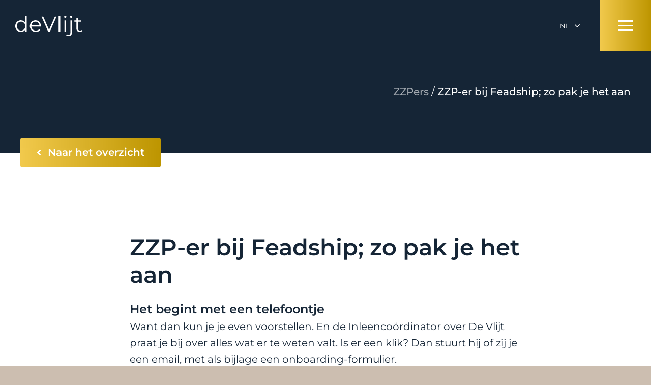

--- FILE ---
content_type: image/svg+xml
request_url: https://www.de-vlijt.nl/wp-content/uploads/2023/04/footer-V-gradient-3.svg
body_size: 829
content:
<svg xmlns="http://www.w3.org/2000/svg" xmlns:xlink="http://www.w3.org/1999/xlink" width="151" height="149.966" viewBox="0 0 151 149.966">
  <defs>
    <linearGradient id="linear-gradient" x1="0.204" y1="0.435" x2="1.241" y2="-0.121" gradientUnits="objectBoundingBox">
      <stop offset="0" stop-color="#bd9500"/>
      <stop offset="0.429" stop-color="#ab8700"/>
      <stop offset="1" stop-color="#5f4b00"/>
    </linearGradient>
  </defs>
  <path id="Union_1" data-name="Union 1" d="M11230.259-2941.407l-69.949-142.78a2.993,2.993,0,0,1,2.688-4.312h59.258l44.368,90.559-27.131,56.493a5.069,5.069,0,0,1-4.628,2.913A5.068,5.068,0,0,1,11230.259-2941.407Zm18.035-117.386a33.4,33.4,0,0,1,.386-29.706h59.457a2.858,2.858,0,0,1,2.563,4.125l-37.879,76.669Z" transform="translate(-11160 3088.499)" fill="url(#linear-gradient)"/>
</svg>
